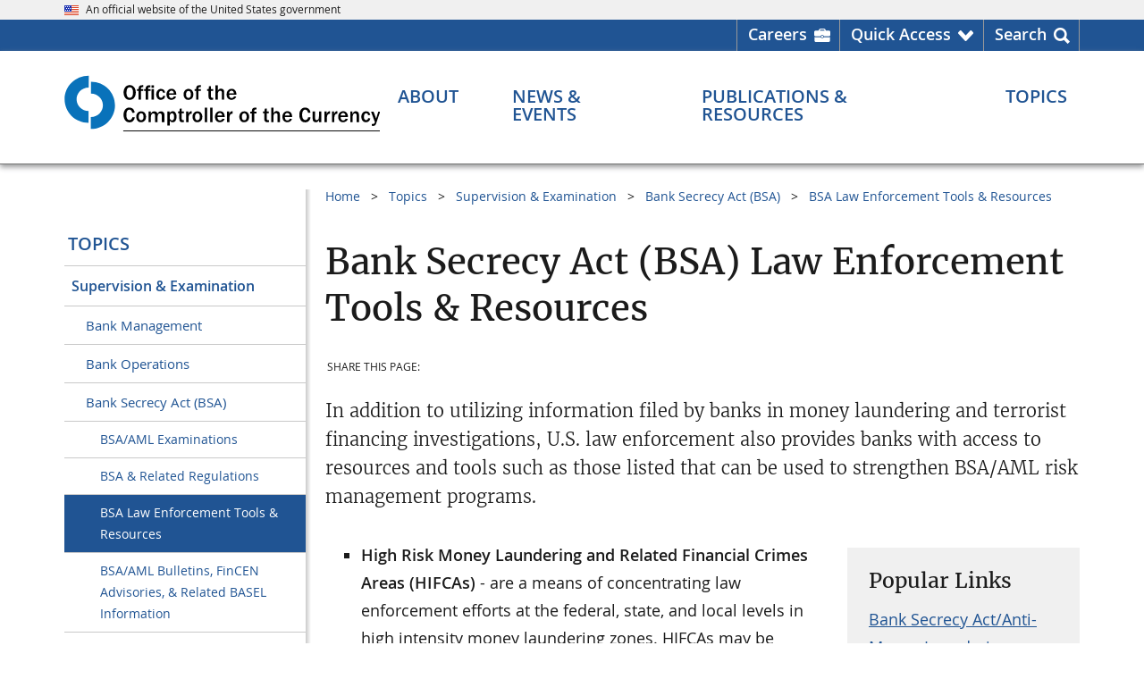

--- FILE ---
content_type: text/html
request_url: https://www.occ.treas.gov/topics/supervision-and-examination/bsa/bsa-law-enforcement-tools-resources/index-bsa-law-enforcement-tools-and-resources.html
body_size: 16108
content:
	
<!DOCTYPE html>
<html lang="en" prefix="og: http://ogp.me/ns#">
<head>
<meta content="Percussion CM System" name="generator"/>
<meta name="perc_linkback" id="perc_linkback" content="FmxmYGZieAdieAFnYGZjeAZgZGN4E2xjY2Nk"/>																		<meta http-equiv="Content-Type" content="text/html; charset=UTF-8">

	<meta name="viewport" content="width=device-width, initial-scale=1.0">

<meta name="format-detection" content="telephone=no"/>
<meta name="rx-contenttype" content="occGenericPage"/>
<meta name="rx-contentid" content="93537"/>
<meta name="group-contentid" content="93537"/>
<meta name="rx-contentitemname" content="index-bsa-law-enforcement-tools-and-resources"/>
			<meta name="occ-site" content="OCCGov" />
			<meta name="dc.agency" content="Office of the Comptroller of the Currency"/>
			
						            	            	            																								
																											
																											
																															
																													        			 <meta name="content.owner" content="Compliance Risk" />
            						<meta name="dc.language" content="en-US" />
							<meta name="date.posted" content="2019-04-30 08:00:00"/>
				<meta name="dc.date" content="2019-03-25 15:44:47"/>
									<meta name="date.archived" content="" />
						                                                			<meta name="dc.subject" content="Bank Secrecy Act & Anti-Money Laundering (BSA/AML)" />
																																								<meta name="dc.description" content="Law Enforcement Tools and Resources to combat money laundering and terrorist financing." />
																																							<meta name="description" content="Law Enforcement Tools and Resources to combat money laundering and terrorist financing." />
				<!-- Seach engines expect a meta tag named 'description', not the Dublin Core 'dc.description', so OCC needs both -->
			<meta name="wtta.number" content="55109" />
<meta name="wtta.submitter" content="Margaret.Stewart" />
	<meta property="og:site_name" content="OCC.gov"/>
	<meta property="og:locale" content="en_US"/>
	<meta property="og:type" content="website"/>
																																				<meta name="og:title" content="Bank Secrecy Act (BSA) Law Enforcement Tools &amp; Resources" />
																																					<meta name="og:description" content="Law Enforcement Tools and Resources to combat money laundering and terrorist financing." />
		<meta property="og:url" content="https://www.occ.gov/topics/supervision-and-examination/bsa/bsa-law-enforcement-tools-resources/index-bsa-law-enforcement-tools-and-resources.html"/>
	<meta property="og:image" content="https://www.occ.gov/images/c-clamp-images/occ-gov.png"/>
	<meta property="og:image:alt" content="Comptroller of the Currency" />
	<meta name="twitter:card" content="summary_large_image"/>
	<meta name="twitter:site" content="@USOCC"/>
																																				<meta name="twitter:title" content="Bank Secrecy Act (BSA) Law Enforcement Tools &amp; Resources" />
																																					<meta name="twitter:description" content="Law Enforcement Tools and Resources to combat money laundering and terrorist financing." />
		<meta property="twitter:url" content="https://www.occ.gov/topics/supervision-and-examination/bsa/bsa-law-enforcement-tools-resources/index-bsa-law-enforcement-tools-and-resources.html"/> 
	<meta property="twitter:image" content="https://www.occ.gov/images/c-clamp-images/occ-gov.png"/>
	<meta property="twitter:image:alt" content="Comptroller of the Currency"/>
	
																																							<meta name="contenttitle" content="Bank Secrecy Act (BSA) Law Enforcement Tools &amp; Resources" />
	
		<title>Bank Secrecy Act (BSA) Law Enforcement Tools & Resources | OCC</title>
	<link rel="preload" href="/fonts/merriweather/Latin-Merriweather-Regular.woff2" as="font" type="font/woff2" crossorigin>
	<link rel="preload" href="/fonts/open-sans/OpenSans-Regular.woff2" as="font" type="font/woff2" crossorigin>
	<link rel="preload" href="/fonts/open-sans/OpenSans-SemiBold.woff2" as="font" type="font/woff2" crossorigin>
	<link rel="preload" href="/fonts/open-sans/OpenSans-Bold.woff2" as="font" type="font/woff2" crossorigin>
	<link rel="preload" href="/fonts/fontawesome/fa-solid-900.woff2" as="font" type="font/woff2" crossorigin>
<script src="/scripts/uswds-init.min.js"></script>

<link href="/css/import.css" rel="stylesheet">

<script src="/scripts/jquery.min.js"></script>
<script src="/scripts/occgov.js"></script>

	

<link href="/images/occ-seal.gif" rel="icon">
<!-- We participate in the US government's analytics program. See the data at analytics.usa.gov. -->
<script async src="//dap.digitalgov.gov/Universal-Federated-Analytics-Min.js?agency=OCC" id="_fed_an_ua_tag"></script>
<script async src="/scripts/google-analytics.js"></script>
			 
								<script async src="//script.crazyegg.com/pages/scripts/0012/5812.js"></script>
								<script>CE_NO_COOKIES = true;</script>
										</head>

<body id="nav-topicson">
<!--googleoff: all-->
    

 
<a href="#main_content" class="usa-skipnav">Skip to main content</a>
<span id="backToTop" title="Return to top of page" style="display:none;">
  <a href="#top" tabindex="0" role="link" aria-label="Return to top of page">
	<span></span>
  </a>
</span>


	
		
<section id="official-site-banner" class="usa-banner" aria-label="Official government website">
<div class="usa-banner__header">
<div class="usa-banner__inner">
<div class="grid-col-auto"><img src="/images/c-clamp-images/us_flag_small.png" width="16" height="11" class="usa-banner__header-flag" alt="OCC Flag" title="OCC flag" /></div>

<div class="grid-col-auto">
<p class="usa-banner__header-text">An official website of the United States government</p>
</div>
</div>
</div>
</section>

  
	
		
<section id="header-utility">
<div class="header-utility-wrpr grid-container">
<ul class="header-utility-list" role="presentation">
<li class="careers header-utility-list__item"><a href="https://careers.occ.gov/index.html" target="_blank" rel="noopener noreferrer" aria-label="Careers Homepage">Careers</a></li>

<li id="QuickAccessNav" class="arrow header-utility-list__item" aria-haspopup="true" aria-expanded="false"><a href="javascript:void(0);" class="button-element" role="button" aria-label="Quick Access menu">Quick Access</a>
<div id="utility-dropdown" class="utility-dropdown">
<div class="grid-row grid-gap">
<ul class="grid-col utility-dropdown-list" role="menu">
<li class="header" role="presentation">Most Requested</li>

<li role="menuitem"><a href="/topics/supervision-and-examination/bsa/index-bsa.html" role="menuitem" title="Bank Secrecy Act (BSA)">Bank Secrecy Act (BSA)</a></li>

<li role="menuitem"><a href="/about/connect-with-us/contact-the-occ/index-contact-the-occ.html" role="menuitem" title="Contact the OCC">Contact Us</a></li>

<li role="menuitem"><a href="/topics/consumers-and-communities/cra/index-cra.html" role="menuitem" title="Community Reinvestment Act (CRA)">Community Reinvestment Act (CRA)</a></li>

<li role="menuitem"><a href="/publications-and-resources/publications/comptrollers-handbook/index-comptrollers-handbook.html" role="menuitem" title="Comptroller's Handbook ">Comptroller's Handbook</a></li>

<li role="menuitem"><a href="https://apps.occ.gov/CAAS_CATS/">Corporate Application Search</a></li>

<li role="menuitem"><a href="https://apps.occ.gov/EASearch" role="menuitem" title="Enforcement Actions Search Tool">Enforcement Action Search</a></li>

<li role="menuitem"><a href="/topics/charters-and-licensing/financial-institution-lists/index-financial-institution-lists.html" role="menuitem" title="Financial Institution Lists">Financial Institution Lists</a></li>

<li role="menuitem"><a href="/news-events/newsroom/index.html" role="menuitem" title="Newsroom">Newsroom</a></li>

<li role="menuitem"><a href="/news-issuances/bulletins/2023/bulletin-2023-17.html" role="menuitem" title="Third-Party Relationships">Third-Party Relationships: Interagency Guidance on Risk Management</a></li>
</ul>

<ul class="grid-col utility-dropdown-list" role="presentation">
<li class="header">More OCC Websites</li>

<li>
<ul class="more_occ_wrapper" role="menu">
<li class="quickaccess_dropdown" role="menuitem"><a href="https://www.banknet.gov" target="_blank" rel="noopener noreferrer" role="menuitem"><img src="/images/c-clamp-images/quickaccess_banknet.png" width="40" height="38" alt="Banknet quick access" title="Banknet quick access" /><span>BankNet.gov<br />
Find resources for bankers. </span></a></li>

<li class="quickaccess_dropdown" role="menuitem"><a href="https://www.helpwithmybank.gov/index.html" target="_blank" rel="noopener noreferrer" role="menuitem" title="Home"><img src="/images/c-clamp-images/quickaccess_helpwith.png" width="40" height="38" alt="" title="HWMB Quick access" /><span>HelpWithMyBank.gov<br />
Get answers to banking questions.</span></a></li>

<li class="quickaccess_dropdown" role="menuitem"><a href="https://careers.occ.gov/index.html" target="_blank" rel="noopener noreferrer" role="menuitem" title="OCC Careers Home page"><img src="/images/c-clamp-images/quickaccess_search.png" width="40" height="38" alt="Quick Access Search" title="Search quick access" /><span> Careers.occ.gov<br />
Join one of the best places to work. </span></a></li>
</ul>
</li>
</ul>
</div>
</div>
</li>

<li id="SearchNav" class="last search header-utility-list__item" aria-haspopup="true" aria-expanded="false"><a href="javascript:void(0);" class="button-element" role="button" aria-label="Search menu">Search</a>
<div id="utility-dropdown-search" class="utility-dropdown">
<div class="head-ut-wrpr grid-row grid-gap">
<ul class="head-ut-search grid-col-12" role="presentation">
<li><!-- BEGIN AUTOCOMPLETE -->
<div class="search-bar top-search-bar">
<div class="gcse-searchbox-only" data-mobilelayout="disabled" data-resultsurl="/search.html"></div>
</div>

<!-- END AUTOCOMPLETE --></li>
</ul>

<!--
<ul class="head-ut-search-popular head-ut-search__list grid-col-3" role="menu">
<li class="header" role="presentation">Top Searches</li>

<li role="menuitem"><a href="https://hqdcweprhxpv11.occ.treas.gov:8443/Rhythmyx/assembler/render?sys_revision=42&#38;sys_context=0&#38;sys_authtype=0&#38;sys_siteid=536&#38;sys_variantid=2536&#38;sys_contentid=103857" sys_dependentvariantid="2536" sys_dependentid="103857" inlinetype="rxhyperlink" rxinlineslot="103" sys_siteid="536" sys_folderid="103139" sys_relationshipid="8825985" sys_variantid="2536" sys_contentid="103857" target="_blank" rel="noopener noreferrer"     >File a Bank Complaint</a></li>

<li role="menuitem"><a href="https://hqdcweprhxpv11.occ.treas.gov:8443/Rhythmyx/assembler/render?sys_revision=59&#38;sys_context=0&#38;sys_authtype=0&#38;sys_variantid=2536&#38;sys_contentid=94409" sys_dependentvariantid="2536" sys_dependentid="94409" inlinetype="rxhyperlink" rxinlineslot="103" sys_relationshipid="8825986" sys_variantid="2536" sys_contentid="94409">Bank Lists</a></li>

<li role="menuitem"><a href="https://hqdcweprhxpv11.occ.treas.gov:8443/Rhythmyx/assembler/render?sys_revision=15&#38;sys_context=0&#38;sys_authtype=0&#38;sys_variantid=2536&#38;sys_contentid=94330" sys_dependentvariantid="2536" sys_dependentid="94330" inlinetype="rxhyperlink" rxinlineslot="103" sys_relationshipid="8825976" sys_variantid="2536" sys_contentid="94330">Enforcement Actions</a></li>

<li role="menuitem"><a href="https://hqdcweprhxpv11.occ.treas.gov:8443/Rhythmyx/assembler/render?sys_revision=28&#38;sys_context=0&#38;sys_authtype=0&#38;sys_siteid=465&#38;sys_variantid=2545&#38;sys_contentid=62784" sys_dependentvariantid="2545" sys_dependentid="62784" inlinetype="rxhyperlink" rxinlineslot="103" sys_siteid="465" sys_relationshipid="8825977" sys_variantid="2545" sys_contentid="62784" target="_blank" rel="noopener noreferrer"     >Jobs</a></li>

<li role="menuitem"><a href="https://hqdcweprhxpv11.occ.treas.gov:8443/Rhythmyx/assembler/render?sys_revision=18&#38;sys_context=0&#38;sys_authtype=0&#38;sys_variantid=2536&#38;sys_contentid=89298" sys_dependentvariantid="2536" sys_dependentid="89298" inlinetype="rxhyperlink" rxinlineslot="103" sys_relationshipid="8825978" sys_variantid="2536" sys_contentid="89298">Comptroller's Handbook</a></li>
</ul>-->
<ul class="head-ut-search-tools head-ut-search__list grid-col-12" role="presentation">
<li class="header">More Search Tools</li>

<li class="grid-row grid-gap-3">
<ul class="grid-col-6 head-ut-search-tools__column" role="menu">
<li role="menuitem"><a href="/publications-and-resources/tools/occ-financial-institution-search/index-occ-financial-institution-search.html" class="usa-button usa-button--accent-warm head-ut-search-tools__button" role="button" title="Financial Institution Search">Financial Institution Search</a></li>

<li role="menuitem"><a href="/publications-and-resources/tools/index-cra-search.html" class="usa-button usa-button--accent-warm head-ut-search-tools__button" role="button" title="CRA Performance Evaluations">CRA Performance Evaluations Search</a></li>
</ul>

<ul class="grid-col-6 head-ut-search-tools__column" role="menu">
<li role="menuitem"><a href="https://apps.occ.gov/EASearch" class="usa-button usa-button--accent-warm head-ut-search-tools__button" role="button" title="Enforcement Actions Search Tool">Enforcement Actions Search</a></li>

<li role="menuitem"><a href="//apps.occ.gov/CAAS_CATS" class="usa-button usa-button--accent-warm head-ut-search-tools__button" role="button">Corporate Applications Search (CAS)</a></li>
</ul>
</li>
</ul>
</div>
</div>
</li>
</ul>
</div>
</section>

  
<header id="masthead" class="usa-header usa-header--basic">
  <!-- begin Header Wrapper -->
  <div class="usa-nav-container">
	
	
		
<div class="usa-navbar"><!-- begin header logo -->
<div id="basic-logo" class="usa-logo"><em class="usa-logo__text"><a href="/index.html" title="Home"> <img src="/images/c-clamp-images/occ-logo-des.svg" width="300" height="56" class="occgov-logo-desktop" alt="OCC logo - search" title="OCC logo" />​<img src="/images/c-clamp-images/occ-logo-mob.svg" width="300" height="54" class="occgov-logo-mobile" alt="OCC logo - mobile" title="occ-logo-mob-white" /></a></em></div>

<!-- end header logo --><!-- begin header mobile icons -->
<div id="primeNavBtnSearch" class="occgov-search-btn mobile-search" tabindex="0" role="button"><span id="primeNavBtnSearchIco" class="fas icon-search"> <!--Rx--> </span><span id="primeNavBtnSearchTxt" class="menu-btn-text usa-sr-only notranslate">Search</span></div>

<button id="primeNavBtn" class="usa-menu-btn"><span id="primeNavBtnIco" class="fas fa-bars"><!--Rx--></span><span id="primeNavBtnTxt" class="menu-btn-text usa-sr-only">Menu</span> </button> <!-- end header mobile icons --><!-- begin header mobile search box -->
<div class="mobile-search-container">
<div id="mobileSearch" style=" display: none;"><!-- BEGIN AUTOCOMPLETE -->
<div class="search-bar mobile-search-bar">
<div class="gcse-searchbox-only" data-mobilelayout="disabled" data-resultsurl="/search.html"></div>
</div>

<!-- END AUTOCOMPLETE --></div>
</div>

<!-- end header mobile search box --></div>

      <nav id="primeNav" class="usa-nav" aria-label="Primary navigation">
	<button class="usa-nav__close">
		<img src="/images/c-clamp-images/close.svg" alt="close" role="img">
	</button>

    <ul class="usa-nav__primary usa-accordion">
        <li class="usa-nav__primary-item occgov-nav_item--header">
			<div class="header-text">Menu</div>
		</li>

        																					<li class="usa-nav__primary-item">
				<button class="usa-accordion__button usa-nav__link occgov-nav-accordion__button occgov-animate"
					aria-haspopup="true" aria-expanded="false" aria-controls="basic-mega-nav-section-one"
					aria-label="About menu">
					<span class="occgov-accordion__button-text">About</span>
					<span class="fas fa-chevron-down" aria-hidden="true"></span>
				</button>

				<div id="basic-mega-nav-section-one" class="usa-nav__submenu usa-megamenu" hidden>
					<header class="grid-row grid-gap-4">
						<div class="blue-more-btn">
							<a href="/about/index-about.html" >About Overview</a>
						</div>
					</header>
					<div class="grid-row grid-gap-4 occgov-nav__submenu-main">
							
															  <div class="usa-col">
                <ul class="usa-nav__submenu-list">
                		
			<li class="usa-nav__submenu-item col-header-line">
                <a href="/about/who-we-are/index-who-we-are.html" role="menuitem" >
                  <span class="col-header">Who We Are</span>
                  <span class="fas fa-chevron-circle-right"></span>
                </a>
			</li>
															            	    <li class="usa-nav__submenu-item">
					<a href="/about/who-we-are/comptroller/index-comptroller-of-the-currency.html" role="menuitem" >Comptroller</a>
				</li>
																				            	    <li class="usa-nav__submenu-item">
					<a href="/about/who-we-are/leadership/index-leadership.html" role="menuitem" >Leadership</a>
				</li>
																				            	    <li class="usa-nav__submenu-item">
					<a href="/about/who-we-are/organizations/index-organization.html" role="menuitem" >Organization</a>
				</li>
																				            	    <li class="usa-nav__submenu-item">
					<a href="/about/who-we-are/locations/index-locations.html" role="menuitem" >Office Locations</a>
				</li>
																				            	    <li class="usa-nav__submenu-item">
					<a href="/about/who-we-are/history/index-history.html" role="menuitem" >History</a>
				</li>
																				            	    <li class="usa-nav__submenu-item">
					<a href="https://careers.occ.gov/index.html" role="menuitem" >Careers at OCC</a>
				</li>
									
	
    
		 	 	
																	  				</ul>
			</div>
			<div class="usa-col">
                <ul class="usa-nav__submenu-list">
			
			<li class="usa-nav__submenu-item col-header-line">
                <a href="/about/what-we-do/index-what-we-do.html" role="menuitem" >
                  <span class="col-header">What We Do</span>
                  <span class="fas fa-chevron-circle-right"></span>
                </a>
			</li>
															            	    <li class="usa-nav__submenu-item">
					<a href="/publications-and-resources/publications/annual-report/index-annual-report.html#93210" role="menuitem" >Annual Report</a>
				</li>
																				            	    <li class="usa-nav__submenu-item">
					<a href="/about/what-we-do/key-data-and-statistics/index-occ-and-federal-banking-system-at-a-glance.html" role="menuitem" >Key Data & Statistics</a>
				</li>
									
	
    
		 	 	
																					</ul>
			</div>
			<div class="usa-col">
                <ul class="usa-nav__submenu-list">
			
			<li class="usa-nav__submenu-item col-header-line">
                <a href="/about/connect-with-us/index-connect-with-us.html" role="menuitem" >
                  <span class="col-header">Connect With Us</span>
                  <span class="fas fa-chevron-circle-right"></span>
                </a>
			</li>
																					            	    <li class="usa-nav__submenu-item">
					<a href="/about/connect-with-us/contact-the-occ/index-contact-the-occ.html" role="menuitem" >Contact the OCC</a>
				</li>
																				            	    <li class="usa-nav__submenu-item">
					<a href="/about/who-we-are/locations/index-locations.html" role="menuitem" >Locations</a>
				</li>
																				            	    <li class="usa-nav__submenu-item">
					<a href="/news-events/media-resources/index-media-resources.html" role="menuitem" >Media Resources</a>
				</li>
																				            	    <li class="usa-nav__submenu-item">
					<a href="/about/connect-with-us/doing-business-with-the-occ/index-doing-business-with-the-occ.html" role="menuitem" >Doing Business with the OCC</a>
				</li>
																				            	    <li class="usa-nav__submenu-item">
					<a href="/about/connect-with-us/foia/index-foia.html" role="menuitem" >Freedom of Information Act (FOIA)</a>
				</li>
																				            	    <li class="usa-nav__submenu-item">
					<a href="/about/connect-with-us/occ-outreach/index-occ-outreach.html" role="menuitem" >OCC Outreach</a>
				</li>
																				            	    <li class="usa-nav__submenu-item">
					<a href="/about/connect-with-us/public-comments/index-public-comments.html" role="menuitem" >Public Comments</a>
				</li>
																				            	    <li class="usa-nav__submenu-item">
					<a href="/about/connect-with-us/congressional-relations/index-congressional-relations.html" role="menuitem" >Congressional Relations</a>
				</li>
																				            	    <li class="usa-nav__submenu-item">
					<a href="/topics/consumers-and-communities/consumer-protection/index-consumer-protection.html" role="menuitem" >Consumer Information</a>
				</li>
																				            	    <li class="usa-nav__submenu-item">
					<a href="https://www.banknet.gov/" role="menuitem" >BankNet</a>
				</li>
																				            	    <li class="usa-nav__submenu-item">
					<a href="/publications-and-resources/information-for/occ-alumni/index-information-for-occ-alumni.html" role="menuitem" >OCC Alumni</a>
				</li>
																				            	    <li class="usa-nav__submenu-item">
					<a href="/about/connect-with-us/whistleblower-protection/index-whistleblower-reporting.html" role="menuitem" >Whistleblower Reporting</a>
				</li>
																				            	    <li class="usa-nav__submenu-item">
					<a href="/topics/charters-and-licensing/licensing-office-contacts.html" role="menuitem" >Licensing Office Contacts</a>
				</li>
									
	
    
		 	 	
																																	<div class="usa-col"></div>
	 	 					</div>
				</div> 
			</li>

			 			 																						<li class="usa-nav__primary-item">
				<button class="usa-accordion__button usa-nav__link occgov-nav-accordion__button occgov-animate"
					aria-haspopup="true" aria-expanded="false" aria-controls="basic-mega-nav-section-two"
					aria-label="News & Events menu">
					<span class="occgov-accordion__button-text">News & Events</span>
					<span class="fas fa-chevron-down" aria-hidden="true"></span>
				</button>

				<div id="basic-mega-nav-section-two" class="usa-nav__submenu usa-megamenu" hidden>
					<header class="grid-row grid-gap-4">
						<div class="blue-more-btn">
							<a href="/news-events/index-news-events.html" >News & Events Overview</a>
						</div>
					</header>
					<div class="grid-row grid-gap-4 occgov-nav__submenu-main">
							
															  <div class="usa-col">
                <ul class="usa-nav__submenu-list">
                		
			<li class="usa-nav__submenu-item col-header-line">
                <a href="/news-events/newsroom/index.html" role="menuitem" >
                  <span class="col-header">Newsroom</span>
                  <span class="fas fa-chevron-circle-right"></span>
                </a>
			</li>
																					            	    <li class="usa-nav__submenu-item">
					<a href="/news-events/newsroom/?nr=NewsRelease" role="menuitem"  target=_top>News Releases</a>
				</li>
																										            	    <li class="usa-nav__submenu-item">
					<a href="https://www.occ.gov/news-events/newsroom/?nr=Bulletin" role="menuitem"  target=_top>Bulletins</a>
				</li>
																										            	    <li class="usa-nav__submenu-item">
					<a href="/news-events/newsroom/?nr=Speech" role="menuitem"  target=_top>Speeches</a>
				</li>
																										            	    <li class="usa-nav__submenu-item">
					<a href="/news-events/newsroom/?nr=CongressionalTestimony" role="menuitem"  target=_top>Congressional Testimonies</a>
				</li>
																										            	    <li class="usa-nav__submenu-item">
					<a href="https://www.occ.gov/news-events/newsroom/?nr=AdvisoryLetter" role="menuitem"  target=_top>Advisory Letters</a>
				</li>
																				            	    <li class="usa-nav__submenu-item">
					<a href="/news-events/newsroom/news-issuances-by-year/index-news-and-issuances-by-year.html" role="menuitem" >News & Issuances By Year</a>
				</li>
									
	
    
		 	 	
																	  				</ul>
			</div>
			<div class="usa-col">
                <ul class="usa-nav__submenu-list">
			
			<li class="usa-nav__submenu-item col-header-line">
                <a href="/news-events/events/index-events.html" role="menuitem" >
                  <span class="col-header">Events</span>
                  <span class="fas fa-chevron-circle-right"></span>
                </a>
			</li>
				
	
    
		 	 	
																					</ul>
			</div>
			<div class="usa-col">
                <ul class="usa-nav__submenu-list">
			
			<li class="usa-nav__submenu-item col-header-line">
                <a href="/news-events/digital-media-library/index-digital-media-library.html" role="menuitem" >
                  <span class="col-header">Digital Media Library</span>
                  <span class="fas fa-chevron-circle-right"></span>
                </a>
			</li>
				
	
    
		 	 	
																					</ul>
			</div>
			<div class="usa-col">
                <ul class="usa-nav__submenu-list">
			
			<li class="usa-nav__submenu-item col-header-line">
                <a href="/news-events/media-resources/index-media-resources.html" role="menuitem" >
                  <span class="col-header">Media Resources</span>
                  <span class="fas fa-chevron-circle-right"></span>
                </a>
			</li>
				
	
    
		 	 	
																	
		
			<li class="usa-nav__submenu-item col-header-line">
                <a href="/news-events/news-and-events-archive/index-news-and-issuance-archive.html" role="menuitem" >
                  <span class="col-header">News & Issuance Archive</span>
                  <span class="fas fa-chevron-circle-right"></span>
                </a>
			</li>
															            	    <li class="usa-nav__submenu-item">
					<a href="/news-events/news-and-events-archive/rescinded-issuances/index-rescinded-issuances.html" role="menuitem" >Rescinded Issuances</a>
				</li>
									
	 			</ul>
          </div>
	
    
		 	 	 					</div>
				</div> 
			</li>

			 			 																						<li class="usa-nav__primary-item">
				<button class="usa-accordion__button usa-nav__link occgov-nav-accordion__button occgov-animate"
					aria-haspopup="true" aria-expanded="false" aria-controls="basic-mega-nav-section-three"
					aria-label="Publications & Resources menu">
					<span class="occgov-accordion__button-text">Publications & Resources</span>
					<span class="fas fa-chevron-down" aria-hidden="true"></span>
				</button>

				<div id="basic-mega-nav-section-three" class="usa-nav__submenu usa-megamenu" hidden>
					<header class="grid-row grid-gap-4">
						<div class="blue-more-btn">
							<a href="/publications-and-resources/index-publications-and-resources.html" >Publications & Resources Overview</a>
						</div>
					</header>
					<div class="grid-row grid-gap-4 occgov-nav__submenu-main">
							
															  <div class="usa-col">
                <ul class="usa-nav__submenu-list">
                		
			<li class="usa-nav__submenu-item col-header-line">
                <a href="/publications-and-resources/publications/index-publications.html" role="menuitem" >
                  <span class="col-header">Publications</span>
                  <span class="fas fa-chevron-circle-right"></span>
                </a>
			</li>
																					            	    <li class="usa-nav__submenu-item">
					<a href="/publications-and-resources/publications/comptrollers-handbook/index-comptrollers-handbook.html" role="menuitem" >Comptroller's Handbook</a>
				</li>
																										            	    <li class="usa-nav__submenu-item">
					<a href="/publications-and-resources/publications/comptrollers-licensing-manual/index-comptrollers-licensing-manual.html" role="menuitem" >Comptroller's Licensing Manual</a>
				</li>
																										            	    <li class="usa-nav__submenu-item">
					<a href="/publications-and-resources/publications/mortgage-metrics-reports/index-mortgage-metrics-reports.html" role="menuitem" >Mortgage Metrics Report</a>
				</li>
																										            	    <li class="usa-nav__submenu-item">
					<a href="/publications-and-resources/publications/semiannual-risk-perspective/index-semiannual-risk-perspective.html" role="menuitem" >Semiannual Risk Perspective</a>
				</li>
																										            	    <li class="usa-nav__submenu-item">
					<a href="/publications-and-resources/publications/index-publications.html" role="menuitem" >All Publications</a>
				</li>
									
	
    
		 	 	
																	  				</ul>
			</div>
			<div class="usa-col">
                <ul class="usa-nav__submenu-list">
			
			<li class="usa-nav__submenu-item col-header-line">
                <a href="/publications-and-resources/tools/index-tools.html" role="menuitem" >
                  <span class="col-header">Tools</span>
                  <span class="fas fa-chevron-circle-right"></span>
                </a>
			</li>
																					            	    <li class="usa-nav__submenu-item">
					<a href="https://www.banknet.gov/home/" role="menuitem" >BankNet</a>
				</li>
																										            	    <li class="usa-nav__submenu-item">
					<a href="https://apps.occ.gov/CAAS_CATS/" role="menuitem"  target='_blank' rel='noopener noreferrer'>Corporate Applications Search (CAS)</a>
				</li>
																										            	    <li class="usa-nav__submenu-item">
					<a href="/publications-and-resources/tools/occ-financial-institution-search/index-occ-financial-institution-search.html" role="menuitem" >Financial Institution Search</a>
				</li>
																										            	    <li class="usa-nav__submenu-item">
					<a href="/publications-and-resources/tools/index-tools.html" role="menuitem" >All Tools</a>
				</li>
									
	
    
		 	 	
																					</ul>
			</div>
			<div class="usa-col">
                <ul class="usa-nav__submenu-list">
			
			<li class="usa-nav__submenu-item col-header-line">
                <a href="/publications-and-resources/forms/index-forms.html" role="menuitem" >
                  <span class="col-header">Forms</span>
                  <span class="fas fa-chevron-circle-right"></span>
                </a>
			</li>
																					            	    <li class="usa-nav__submenu-item">
					<a href="/publications-and-resources/forms/dodd-frank-act-stress-test/index-dodd-frank-act-stress-test.html" role="menuitem" >Dodd-Frank Act Stress Test</a>
				</li>
																										            	    <li class="usa-nav__submenu-item">
					<a href="/publications-and-resources/publications/comptrollers-licensing-manual/files/licensing-filing-forms.html" role="menuitem" >Licensing Filing Forms</a>
				</li>
																										            	    <li class="usa-nav__submenu-item">
					<a href="/publications-and-resources/forms/sar-program/index-sar-program.html" role="menuitem" >Suspicious Activity Report (SAR) Program</a>
				</li>
																										            	    <li class="usa-nav__submenu-item">
					<a href="/publications-and-resources/forms/index-forms.html" role="menuitem" >All Forms</a>
				</li>
									
	
    
		 	 	
																					</ul>
			</div>
			<div class="usa-col">
                <ul class="usa-nav__submenu-list">
			
			<li class="usa-nav__submenu-item col-header-line">
                <a href="/publications-and-resources/information-for/index-information-for.html" role="menuitem" >
                  <span class="col-header">Information For...</span>
                  <span class="fas fa-chevron-circle-right"></span>
                </a>
			</li>
															            	    <li class="usa-nav__submenu-item">
					<a href="/publications-and-resources/information-for/bankers/index-information-for-bankers.html" role="menuitem" >Bankers and Bank Directors</a>
				</li>
																				            	    <li class="usa-nav__submenu-item">
					<a href="https://www.helpwithmybank.gov/index.html" role="menuitem" >Bank Customers</a>
				</li>
																				            	    <li class="usa-nav__submenu-item">
					<a href="/news-events/media-resources/index-media-resources.html" role="menuitem" >Media Representatives</a>
				</li>
																				            	    <li class="usa-nav__submenu-item">
					<a href="https://careers.occ.gov/index.html" role="menuitem" >Job Seekers</a>
				</li>
																				            	    <li class="usa-nav__submenu-item">
					<a href="/publications-and-resources/information-for/occ-alumni/index-information-for-occ-alumni.html" role="menuitem" >OCC Alumni</a>
				</li>
									
	 			</ul>
          </div>
	
    
		 	 	 					</div>
				</div> 
			</li>

			 			 																						<li class="usa-nav__primary-item">
				<button class="usa-accordion__button usa-nav__link occgov-nav-accordion__button occgov-animate"
					aria-haspopup="true" aria-expanded="false" aria-controls="basic-mega-nav-section-four"
					aria-label="Topics menu">
					<span class="occgov-accordion__button-text">Topics</span>
					<span class="fas fa-chevron-down" aria-hidden="true"></span>
				</button>

				<div id="basic-mega-nav-section-four" class="usa-nav__submenu usa-megamenu" hidden>
					<header class="grid-row grid-gap-4">
						<div class="blue-more-btn">
							<a href="/topics/index-topics.html" >Topics Overview</a>
						</div>
					</header>
					<div class="grid-row grid-gap-4 occgov-nav__submenu-main">
							
															  <div class="usa-col">
                <ul class="usa-nav__submenu-list">
                		
			<li class="usa-nav__submenu-item col-header-line">
                <a href="/topics/supervision-and-examination/index-supervision-and-examination.html" role="menuitem" >
                  <span class="col-header">Supervision & Examination</span>
                  <span class="fas fa-chevron-circle-right"></span>
                </a>
			</li>
															            	    <li class="usa-nav__submenu-item">
					<a href="/topics/supervision-and-examination/bank-management/index-bank-management.html" role="menuitem" >Bank Management</a>
				</li>
																				            	    <li class="usa-nav__submenu-item">
					<a href="/topics/supervision-and-examination/bank-operations/index-bank-operations.html" role="menuitem" >Bank Operations</a>
				</li>
																				            	    <li class="usa-nav__submenu-item">
					<a href="/topics/supervision-and-examination/bsa/index-bsa.html" role="menuitem" >Bank Secrecy Act (BSA)</a>
				</li>
																				            	    <li class="usa-nav__submenu-item">
					<a href="/topics/supervision-and-examination/capital/index-capital.html" role="menuitem" >Capital</a>
				</li>
																				            	    <li class="usa-nav__submenu-item">
					<a href="/topics/supervision-and-examination/capital-markets/index-capital-markets.html" role="menuitem" >Capital Markets</a>
				</li>
																				            	    <li class="usa-nav__submenu-item">
					<a href="/topics/consumers-and-communities/cra/index-cra.html" role="menuitem" >Community Reinvestment Act (CRA)</a>
				</li>
																				            	    <li class="usa-nav__submenu-item">
					<a href="/topics/supervision-and-examination/consumer-compliance/index-consumer-compliance.html" role="menuitem" >Consumer Compliance</a>
				</li>
																				            	    <li class="usa-nav__submenu-item">
					<a href="/topics/supervision-and-examination/credit/index-credit.html" role="menuitem" >Credit</a>
				</li>
																				            	    <li class="usa-nav__submenu-item">
					<a href="/topics/supervision-and-examination/dispute-resolution/index-dispute-resolution.html" role="menuitem" >Dispute Resolution</a>
				</li>
																				            	    <li class="usa-nav__submenu-item">
					<a href="/topics/supervision-and-examination/examinations/index-examinations.html" role="menuitem" >Examinations</a>
				</li>
																				            	    <li class="usa-nav__submenu-item">
					<a href="/topics/supervision-and-examination/financial-technology/index-financial-technology.html" role="menuitem" >Financial Technology</a>
				</li>
																				            	    <li class="usa-nav__submenu-item">
					<a href="/topics/supervision-and-examination/international-banking/index-international-banking.html" role="menuitem" >International Banking</a>
				</li>
									
	
    
		 	 	
																	  				</ul>
			</div>
			<div class="usa-col">
                <ul class="usa-nav__submenu-list">
			
			<li class="usa-nav__submenu-item col-header-line">
                <a href="/topics/economics/index-economics.html" role="menuitem" >
                  <span class="col-header">Economics</span>
                  <span class="fas fa-chevron-circle-right"></span>
                </a>
			</li>
															            	    <li class="usa-nav__submenu-item">
					<a href="/publications-and-resources/publications/economics/index-economics-publications.html#105749" role="menuitem" >On Point</a>
				</li>
																				            	    <li class="usa-nav__submenu-item">
					<a href="/publications-and-resources/publications/economics/index-economics-publications.html#108722" role="menuitem" >Economic Snapshot Reports</a>
				</li>
																				            	    <li class="usa-nav__submenu-item">
					<a href="/publications-and-resources/publications/economics/index-economics-publications.html#105457" role="menuitem" >OCC Working Papers</a>
				</li>
																				            	    <li class="usa-nav__submenu-item">
					<a href="/about/who-we-are/history/moments-in-history/index-moments-in-history.html" role="menuitem" >Moments in History</a>
				</li>
																				            	    <li class="usa-nav__submenu-item">
					<a href="/about/who-we-are/organizations/supervision-risk-and-analysis/meet-the-research-economists/index-meet-our-research-economists.html" role="menuitem" >Meet Our Research Economists</a>
				</li>
									
	
    
		 	 	
																	
		
			<li class="usa-nav__submenu-item col-header-line">
                <a href="/topics/laws-and-regulations/index-laws-and-regulations.html" role="menuitem" >
                  <span class="col-header">Laws & Regulations</span>
                  <span class="fas fa-chevron-circle-right"></span>
                </a>
			</li>
															            	    <li class="usa-nav__submenu-item">
					<a href="/topics/laws-and-regulations/occ-regulations/index-occ-regulations.html" role="menuitem" >OCC Regulations</a>
				</li>
																				            	    <li class="usa-nav__submenu-item">
					<a href="/topics/laws-and-regulations/enforcement-actions/index-enforcement-actions.html" role="menuitem" >Enforcement Actions</a>
				</li>
																				            	    <li class="usa-nav__submenu-item">
					<a href="/topics/laws-and-regulations/interpretations-and-precedents/index-interpretations-and-precedents.html" role="menuitem" >Interpretations & Precedents</a>
				</li>
																				            	    <li class="usa-nav__submenu-item">
					<a href="/topics/laws-and-regulations/litigation/index-litigation.html" role="menuitem" >Litigation</a>
				</li>
									
	
    
		 	 	
																					</ul>
			</div>
			<div class="usa-col">
                <ul class="usa-nav__submenu-list">
			
			<li class="usa-nav__submenu-item col-header-line">
                <a href="/topics/charters-and-licensing/index-charters-licensing.html" role="menuitem" >
                  <span class="col-header">Charters & Licensing</span>
                  <span class="fas fa-chevron-circle-right"></span>
                </a>
			</li>
															            	    <li class="usa-nav__submenu-item">
					<a href="/publications-and-resources/publications/comptrollers-licensing-manual/index-comptrollers-licensing-manual.html" role="menuitem" >Comptroller's Licensing Manual</a>
				</li>
																				            	    <li class="usa-nav__submenu-item">
					<a href="https://apps.occ.gov/CAAS_CATS/" role="menuitem" >Corporate Application Search (CAS)</a>
				</li>
																				            	    <li class="usa-nav__submenu-item">
					<a href="/topics/charters-and-licensing/digital-assets-licensing-applications/index-digital-assets-licensing-applications.html" role="menuitem" >Digital Assets Licensing Applications</a>
				</li>
																				            	    <li class="usa-nav__submenu-item">
					<a href="/topics/charters-and-licensing/financial-institution-lists/index-financial-institution-lists.html" role="menuitem" >Financial Institution Lists</a>
				</li>
																				            	    <li class="usa-nav__submenu-item">
					<a href="/topics/charters-and-licensing/interpretations-and-actions/index-interpretations-and-actions.html" role="menuitem" >Interpretations & Actions</a>
				</li>
																				            	    <li class="usa-nav__submenu-item">
					<a href="/publications-and-resources/publications/comptrollers-licensing-manual/files/licensing-filing-forms.html" role="menuitem" >Licensing Filing Forms</a>
				</li>
																				            	    <li class="usa-nav__submenu-item">
					<a href="/topics/charters-and-licensing/public-comment/index-public-comments-on-applications.html" role="menuitem" >Public Comments on Applications</a>
				</li>
																				            	    <li class="usa-nav__submenu-item">
					<a href="/topics/charters-and-licensing/weekly-bulletin/index-weekly-bulletin.html" role="menuitem" >Weekly Bulletin</a>
				</li>
									
	
    
		 	 	
																					</ul>
			</div>
			<div class="usa-col">
                <ul class="usa-nav__submenu-list">
			
			<li class="usa-nav__submenu-item col-header-line">
                <a href="/topics/consumers-and-communities/index-consumers-and-communities.html" role="menuitem" >
                  <span class="col-header">Consumers & Communities</span>
                  <span class="fas fa-chevron-circle-right"></span>
                </a>
			</li>
															            	    <li class="usa-nav__submenu-item">
					<a href="/topics/consumers-and-communities/community-affairs/index-community-affairs.html" role="menuitem" >Community Affairs</a>
				</li>
																				            	    <li class="usa-nav__submenu-item">
					<a href="/topics/consumers-and-communities/cra/index-cra.html" role="menuitem" >Community Reinvestment Act (CRA)</a>
				</li>
																				            	    <li class="usa-nav__submenu-item">
					<a href="/topics/consumers-and-communities/consumer-protection/index-consumer-protection.html" role="menuitem" >Consumer Protection</a>
				</li>
																										            	    <li class="usa-nav__submenu-item">
					<a href="/topics/consumers-and-communities/community-affairs/resource-directories/financial-literacy/index-financial-literacy-resource-directory.html" role="menuitem" >Financial Literacy</a>
				</li>
																				            	    <li class="usa-nav__submenu-item">
					<a href="/topics/consumers-and-communities/external-strategic/index-ersp.html" role="menuitem" >Strategic Partnerships</a>
				</li>
																				            	    <li class="usa-nav__submenu-item">
					<a href="/topics/consumers-and-communities/project-reach/project-reach.html" role="menuitem" >Project REACh</a>
				</li>
																				            	    <li class="usa-nav__submenu-item">
					<a href="/topics/consumers-and-communities/public-bank-information/index-public-bank-information.html" role="menuitem" >Public Bank Information</a>
				</li>
									
	 			</ul>
          </div>
	
    
		 	 	 					</div>
				</div> 
			</li>

			 			 																												 						 <li class="usa-nav__primary-item mobile-menu-item">
          <section class="usa-banner" aria-label="Official government website">
            <div class="usa-banner__header">
              <div class="usa-banner__inner">
                <div class="grid-col-auto">
                  <img class="usa-banner__header-flag" src="/images/c-clamp-images/us_flag_small.png" alt="U.S. flag">
                </div>
                <div class="grid-col-fill">
                  <p class="usa-banner__header-text">An official website of the <span class="display-inline-block">United States government</span></p>
                </div>
              </div>
            </div>
          </section>
        </li>
	
	</ul>	
</nav>
  </div>
  <!-- end Header Wrapper -->
</header>

<!--googleon: all-->
	
	<!-- begin Generic Left Nav wrapper -->
	<section id="site-content" class="usa-section">
        <div class="grid-container">
            <div class="grid-row grid-gap">
			<!--googleoff: all-->
	<aside class="usa-layout-docs__sidenav desktop:grid-col-3">
	   <nav aria-label="Secondary navigation">
		
																					
		
																	
		
																	
		
																							<h2><a href="/topics/index-topics.html">Topics</a></h2>
					        							        								        							        								        							        								        							        								        							        															<ul class="usa-sidenav">
																							
				
			 <li class="usa-sidenav__item">
				<a href="/topics/supervision-and-examination/index-supervision-and-examination.html">Supervision & Examination</a>
		
								        							        								        							        								        							        								        							        								        							        								        							        								        							        								        							        								        							        								        							        								        							        								        							        																<ul class="usa-sidenav__sublist">
																																									<li class="usa-sidenav__item"><a href="/topics/supervision-and-examination/bank-management/index-bank-management.html">Bank Management</a></li>
					
									
																																															<li class="usa-sidenav__item"><a href="/topics/supervision-and-examination/bank-operations/index-bank-operations.html">Bank Operations</a></li>
					
									
																																																<li class="usa-sidenav__item"><a href="/topics/supervision-and-examination/bsa/index-bsa.html">Bank Secrecy Act (BSA)</a>
														        							        								        							        								        							        								        							        								        							        								        							        								        							        								        							        								        							        																			 <ul class="usa-sidenav__sublist">
																																				       																<li class="usa-sidenav__item"><a href="/topics/supervision-and-examination/bsa/bsa-aml-examinations/index-bsa-aml-examinations.html">BSA/AML Examinations</a></li>	
							 																															       																<li class="usa-sidenav__item"><a href="/topics/supervision-and-examination/bsa/bsa-related-regulations/index-bsa-and-related-regulations.html">BSA & Related Regulations</a></li>	
							 																															       																<li class="usa-sidenav__item"><a class="usa-current" href="/topics/supervision-and-examination/bsa/bsa-law-enforcement-tools-resources/index-bsa-law-enforcement-tools-and-resources.html">BSA Law Enforcement Tools & Resources</a>
										</li>
							 																															       																<li class="usa-sidenav__item"><a href="/topics/supervision-and-examination/bsa/bsa-aml-bulletins-fincen-advisories-related-basel/index-bsa-aml-bulletins-fincen-advisories-related-basel.html">BSA/AML Bulletins, FinCEN Advisories, & Related BASEL Information</a></li>	
							 																															       																<li class="usa-sidenav__item"><a href="/topics/supervision-and-examination/bsa/bsa-aml-innovative-industry-approaches/index-bsa-aml-innovative-industry-approaches.html">BSA/AML Innovative Industry Approaches & Other Related Links</a></li>	
							 																															       																<li class="usa-sidenav__item"><a href="/topics/supervision-and-examination/bsa/counter-terrorist-financing/index-counter-terrorist-financing.html">Counter-Terrorist Financing</a></li>	
							 																															       																<li class="usa-sidenav__item"><a href="/topics/supervision-and-examination/bank-operations/financial-crime/money-laundering/index-money-laundering.html">Money Laundering</a></li>	
							 																															       																<li class="usa-sidenav__item"><a href="/topics/supervision-and-examination/bank-operations/financial-crime/suspicious-activity-reports/index-suspicious-activity-reports.html">Suspicious Activity Reports (SAR)</a></li>	
							 																															       																<li class="usa-sidenav__item"><a href="/topics/supervision-and-examination/bsa/links-to-other-orgs-bsa-info/index-links-to-other-organizations-bsa-info.html">Links to Other Organizations’ BSA Information</a></li>	
							 																		</ul>
														</li>
												
																																															<li class="usa-sidenav__item"><a href="/topics/supervision-and-examination/capital/index-capital.html">Capital</a></li>
					
									
																																															<li class="usa-sidenav__item"><a href="/topics/supervision-and-examination/capital-markets/index-capital-markets.html">Capital Markets</a></li>
					
									
																																															<li class="usa-sidenav__item"><a href="/topics/consumers-and-communities/cra/index-cra.html">Community Reinvestment Act (CRA)</a></li>
					
									
																																															<li class="usa-sidenav__item"><a href="/topics/supervision-and-examination/consumer-compliance/index-consumer-compliance.html">Consumer Compliance</a></li>
					
									
																																															<li class="usa-sidenav__item"><a href="/topics/supervision-and-examination/credit/index-credit.html">Credit</a></li>
					
									
																																															<li class="usa-sidenav__item"><a href="/topics/supervision-and-examination/dispute-resolution/index-dispute-resolution.html">Dispute Resolution</a></li>
					
									
																																															<li class="usa-sidenav__item"><a href="/topics/supervision-and-examination/examinations/index-examinations.html">Examinations</a></li>
					
									
																																															<li class="usa-sidenav__item"><a href="/topics/supervision-and-examination/financial-technology/index-financial-technology.html">Financial Technology</a></li>
					
									
																																															<li class="usa-sidenav__item"><a href="/topics/supervision-and-examination/international-banking/index-international-banking.html">International Banking</a></li>
					
									
													</ul>
										
					</li>
																												
			 <li class="usa-sidenav__item">
				<a href="/topics/economics/index-economics.html">Economics</a>
			</li>
																												
			 <li class="usa-sidenav__item">
				<a href="/topics/laws-and-regulations/index-laws-and-regulations.html">Laws & Regulations</a>
			</li>
																												
			 <li class="usa-sidenav__item">
				<a href="/topics/charters-and-licensing/index-charters-licensing.html">Charters & Licensing</a>
			</li>
																												
			 <li class="usa-sidenav__item">
				<a href="/topics/consumers-and-communities/index-consumers-and-communities.html">Consumers & Communities</a>
			</li>
												</ul>
								
	
		
																													
		
							   </nav>
	</aside>
		<!--googleon: all-->

	<section id="occgov_content_section" class="usa-layout-docs__main desktop:grid-col-9 usa-layout-docs">
				<!--googleoff: all-->
	<!-- Start breadcrumbs -->





  
  <section class="grid-row grid-gap occgov-breadcrumb">

        <div class="grid-col breadcrumb">
            <ul class="usa-list usa-list--unstyled grid-row grid-gap">          
				     		 
			
    		    	    <li><a href="/index.html">Home</a></li>
			                                                                		    		 
						
    		    	    <li><a href="/topics/index-topics.html">Topics</a></li>
			                		    		 
						
    		    	    <li><a href="/topics/supervision-and-examination/index-supervision-and-examination.html">Supervision & Examination</a></li>
			                                                		    		 
						
    		    	    <li><a href="/topics/supervision-and-examination/bsa/index-bsa.html">Bank Secrecy Act (BSA)</a></li>
			                                                		    		 
						
    		    	    <li><a href="/topics/supervision-and-examination/bsa/bsa-law-enforcement-tools-resources/index-bsa-law-enforcement-tools-and-resources.html">BSA Law Enforcement Tools & Resources</a></li>
			                                                                                                                                                                                                                                                                                                                                                                                   </ul>
     </div>

 </section>

 
   
<!-- End breadcrumbs -->		<!--googleon: all-->
		  <main id="main_content">
    	<h1>Bank Secrecy Act (BSA) Law Enforcement Tools & Resources</h1>
		    	<!--googleoff: all-->
<script async src='//platform-api.sharethis.com/js/sharethis.js#property=642f2edb1cdb86001a1ecf3e&product=inline-share-buttons'></script>
<section class="occgov-section__share grid-row grid-gap">
	<div class="grid-col">

				<div class="share-icons">
			<p>Share This Page:</p>
			<ul>
																												<li class="sharethis-inline-share-buttons"></li>
			</ul>
		</div>
	 </div>

</section>

<!--googleon: all-->

   
    		
						 							 	<section class="occgov-section__intro">
						<p>In addition to utilizing information filed by banks in money laundering and terrorist financing investigations, U.S. law enforcement also provides banks with access to resources and tools such as those listed that can be used to strengthen BSA/AML risk management programs.</p>					</section>
						
		 		 							    <section class="occgov-section__content grid-row grid-gap">
			         <section class="occgov-section__content-subsection desktop:grid-col-8">
																			    		
<ul>
<li><strong>High Risk Money Laundering and Related Financial Crimes Areas (HIFCAs)</strong> - are a means of concentrating law enforcement efforts at the federal, state, and local levels in high intensity money laundering zones. HIFCAs may be defined geographically or they can also be created to address money laundering in an industry sector, a financial institution, or group of financial institutions. See s list of designated HIFCAs.</li>

<li><strong><a href="https://obamawhitehouse.archives.gov/ondcp/high-intensity-drug-trafficking-areas-program" target="_blank" rel="noopener noreferrer"     >High-Intensity Drug Trafficking Areas (HIDTAs)</a></strong> - are designated by the Director of the Office of National Drug Control Policy, in consultation with the Attorney General, Secretary of Treasury, heads of drug-control agencies, and respective governors. HIDTA regions are comprised of specific designated counties, based on the drug threat facing that area. See a list of designated HIDTAs.</li>

<li><a href="https://www.state.gov/narcotics-control-reports" target="_blank" rel="noopener noreferrer"     ><strong>International Narcotics Control Strategy Report (INCSR)</strong></a> - is a two-volume country-by-country report describing the efforts to attack all aspects of the international drug trade, chemical control, money laundering and financial crimes.</li>

<li><strong><a href="https://www.fincen.gov/resources/statutes-regulations/usa-patriot-act" target="_blank" rel="noopener noreferrer"     >Institutions of Primary Money Laundering Concerns</a></strong> - authorizes the Secretary of the Treasury to designate a foreign jurisdiction, institution, class of transaction, or type of account as being of "primary money-laundering concern," and to impose one or more of five "special measures." See a listing of current or proposed designations.</li>

<li><strong>National Money Laundering and Terrorist Financing Risk Assessments</strong><a id="treasury-publishes">&#160;</a>- The <a href="https://home.treasury.gov/system/files/136/2018NMLRA_12-18.pdf" target="_blank" rel="noopener noreferrer"     ><em>National Money Laundering Risk Assessment </em>(NMLRA)</a> (PDF) identifies the money laundering risks that are of priority concern to the United States. The purpose of the NMLRA is to explain the money laundering methods used in the United States, the safeguards in place to address the threats and vulnerabilities that create money laundering opportunities, and the residual risk to the financial system and national security. The terminology and methodology of the NMLRA is based on the guidance of the Financial Action Task Force (FATF), the international standard-setting body for anti-money laundering and counter-terrorist financing safeguards. The underlying concepts for the risk assessment are threats (the predicate crimes associated with money laundering), vulnerabilities (the opportunities that facilitate money laundering), consequence (the impact of a vulnerability), and risk (the synthesis of threat, vulnerability and consequence).<br />
<br />
<em>The </em><a href="https://home.treasury.gov/system/files/136/2018ntfra_12182018.pdf" target="_blank" rel="noopener noreferrer"     ><em>National Terrorist Financing Risk Assessment</em> (NTFRA)</a> (PDF) identifies the terrorist financing (TF) risks that are of priority concern to the United States. The purpose of the National TF Risk Assessment is to identify and understand the TF threats and vulnerabilities in the United States, assess current efforts to combat these threats and vulnerabilities, and understand the remaining risk to the U.S. financial system and national security.<br />
<br />
The NTFRA complements the NMLRA in order to provide a similar depiction of the threat posed by TF. In particular, the assessment:

<ul>
<li>Examines methods used in TF-related federal prosecutions;</li>

<li>Draws from the work of the interagency Working Group on Combating Terrorist Financing, led by Treasury, which assesses threats, trends, and risks in the United States; and</li>

<li>Identifies priority residual TF risks.</li>
</ul>
</li>

<li><strong>Section 314(a) Information Requests</strong> - generally bi-weekly requests from FinCEN requiring financial institutions to search records for persons that may be involved in terrorism or money laundering. Requests are sent to points of contact (POCs) at financial institutions.

<ul>
<li>If your institution needs to change its POC, please file an amended Call Report with the updated information.</li>

<li>If your bank is having problems receiving the 314(a) list from FinCEN, please ensure that your POC information is correct on the Call Report and file an amended Call Report. Also, ensure that emails from FinCEN are not being blocked or restricted by your institution's software or firewalls. <a href="https://www.fincen.gov/section-314a" target="_blank" rel="noopener noreferrer"     >Get more information and learn how to change your point of contact for 314(a)</a>.</li>
</ul>
</li>

<li><a href="http://www.treasury.gov/resource-center/terrorist-illicit-finance/Documents/mlta.pdf" target="_blank" rel="noopener noreferrer"     ><strong>U.S. Money Laundering Threat Assessment (MLTA)</strong></a> - The MLTA is the first government-wide analysis of money laundering. This report investigates money laundering vulnerabilities across a spectrum of techniques used by criminals. It offers a detailed analysis of thirteen money laundering methods, ranging from well-established techniques for integrating "dirty money" into the financial system to modern innovations and emerging industries.</li>
</ul>
										</section>
																																		
		<section class="occgov-section__content-subsection desktop:grid-col-4">
			<div class="usa-summary-box occgov-summary-aside__nav">
                  <div class="grid-row grid-gap">
						                    <div class="occgov-summary-group tablet:grid-col-6 desktop:grid-col-12">
																																																																																
	
		
<h4>Popular Links</h4>

<p><a href="/news-issuances/bulletins/2018/bulletin-2018-12.html" title="Bank Secrecy Act/Anti-Money Laundering">Bank Secrecy Act/Anti-Money Laundering: Customer Due Diligence and Beneficial Ownership Requirements for Legal Entity Customers Overviews and Examination Procedures</a></p>

<p><a href="/news-issuances/bulletins/2014/bulletin-2014-60.html" title="Bank Secrecy Act/Anti-Money Laundering">Bank Secrecy Act/Anti-Money Laundering: Revised FFIEC BSA/AML Examination Manual</a></p>

<p><a href="/topics/supervision-and-examination/bsa/bsa-law-enforcement-tools-resources/index-bsa-law-enforcement-tools-and-resources.html#treasury-publishes" title="Bank Secrecy Act (BSA) Law Enforcement Tools &amp; Resources">Treasury publishes National Money Laundering and Terrorist Financing Risk Assessments</a></p>

<h4>Top Tasks</h4>

<p><a href="/topics/supervision-and-examination/bsa/links-to-other-orgs-bsa-info/index-links-to-other-organizations-bsa-info.html" title="Links to Other Organizations' Bank Secrecy Act (BSA) Information">Learn about other organizations and federal government agency efforts to combat money laundering and terrorist financing</a></p>

  																																																					</div>
											</div>
							</div>
		 </section>
																
						</section>
				
		
	
																								          
		  </main>

	</section>
		 </div>
        </div>
    </section>
<!-- end Generic Left Nav wrapper -->
<!--googleoff: all-->

   <footer id="site-footer" class="usa-footer">
	
	
		
<div class="usa-footer__primary-section">
<div class="grid-container">
<div class="grid-row grid-gap">
<div class="usa-footer__logo grid-row grid-col">
<div class="grid-col">
<h3>Our websites</h3>

<ul class="usa-list usa-list--unstyled occgov-list-our-sites grid-row grid-gap">
<li class="grid-col-12 tablet:grid-col-6 desktop:grid-col-3">
<div class="grid-row grid-gap-sm">
<div class="grid-col-auto"><a href="https://www.banknet.gov" target="_blank" rel="noopener noreferrer"     ><img src="/images/c-clamp-images/footer-banknet.png" width="40" height="38" class="icon-our-sites" alt="Banknet website  " title="Banknet footer" /></a></div>

<div class="grid-col-fill">
<p><a href="https://www.banknet.gov" target="_blank" rel="noopener noreferrer"     >BankNet.gov</a></p>

<p>Find resources for bankers.</p>
</div>
</div>
</li>

<li class="grid-col-12 tablet:grid-col-6 desktop:grid-col-3">
<div class="grid-row grid-gap-sm">
<div class="grid-col-auto"><a href="https://www.helpwithmybank.gov/index.html" target="_blank" rel="noopener noreferrer" title="Home"     ><img src="/images/c-clamp-images/footer-helpwithmybank.png" width="40" height="38" class="icon-our-sites" alt="Help With My Bank website" title="HWMB footer" /></a></div>

<div class="grid-col-fill">
<p><a href="https://www.helpwithmybank.gov/index.html" target="_blank" rel="noopener noreferrer" title="Home"     >HelpWithMyBank.gov</a></p>

<p>Get answers to banking questions.</p>
</div>
</div>
</li>

<li class="grid-col-12 tablet:grid-col-6 desktop:grid-col-3">
<div class="grid-row grid-gap-sm">
<div class="grid-col-auto"><a href="https://careers.occ.gov/index.html" target="_blank" rel="noopener noreferrer" title="OCC Careers Home page"     ><img src="/images/c-clamp-images/footer-search.png" width="40" height="38" class="icon-our-sites" alt="Search the Careers website" title="Footer Search" /></a></div>

<div class="grid-col-fill">
<p><a href="https://careers.occ.gov/index.html" target="_blank" rel="noopener noreferrer" title="OCC Careers Home page"     >Careers.occ.gov</a></p>

<p>Join one of the best places to work.</p>
</div>
</div>
</li>

<li class="grid-col-12 tablet:grid-col-6 desktop:grid-col-3">
<div class="grid-row grid-gap-sm">
<div class="grid-col-auto"><a href="/index.html" title="Home"><img src="/images/c-clamp-images/footer-occ.png" width="40" height="38" class="icon-our-sites" alt="OCC Logo" title="OCC Footer" /></a></div>

<div class="grid-col-fill">
<p><a href="/index.html" title="Home">OCC.gov</a></p>

<p>Visit the official website of the OCC.</p>
</div>
</div>
</li>
</ul>
</div>
</div>
</div>
</div>
</div>

  	<div class="usa-footer__secondary-section">
  	<div class="grid-container">
    	<div class="grid-row grid-gap flex-row-reverse">
				
	
		
<div class="grid-col-12 desktop-lg:grid-col-auto footer-social-media">
<ul class="usa-list usa-list--unstyled grid-row">
<li><a href="//facebook.com/100064588517973" target="_blank" rel="noopener noreferrer" onclick="return ExitNotice()"><img src="/images/c-clamp-images/footer-facebook.png" width="18" height="31" alt="Facebook website" title="Facebook footer" /></a></li>

<li><a href="//twitter.com/usocc" target="_blank" rel="noopener noreferrer" onclick="return ExitNotice()"><img src="/images/c-clamp-images/icon-footer-social-twitter-x.svg" width="31" height="31" alt="Twitter website" title="Footer Twitter" /></a></li>

<li><a href="//linkedin.com/company/office-of-the-comptroller-of-the-currency" target="_blank" rel="noopener noreferrer" onclick="return ExitNotice()"><img src="/images/c-clamp-images/footer-linkedin.png" width="31" height="31" alt="LinkedIn Website" title="LinkedIn Footer" /></a></li>

<li><a href="//youtube.com/user/OCCChannel#p/c/2BAA3C3A20C2630E" target="_blank" rel="noopener noreferrer" onclick="return ExitNotice()"><img src="/images/c-clamp-images/footer-youtube.png" width="31" height="31" alt="Youtube website" title="Footer Youtube" /></a></li>

<li class="last"><a href="/rss/index-rss.html" title="RSS Feeds: OCC News and Information"><img src="/images/c-clamp-images/footer-rss.png" width="31" height="31" alt="RSS feed for the footer" title="Footer RSS" /></a></li>
</ul>
</div>

  				<div class="grid-col footer-links">
					<ul class="usa-list usa-list--unstyled grid-row"><li>
<a href="/about/policies/web-privacy-policy.html">Privacy Policy</a>


</li><li>
 <a href="https://www.usa.gov/" target="_blank" rel="noopener noreferrer">USA.gov</a>
</li><li>
<a href="/about/policies/accessibility.html">Accessibility</a>


</li><li>
 <a href="https://home.treasury.gov" target="_blank" rel="noopener noreferrer">U.S. Treasury</a>
</li><li>
<a href="/about/connect-with-us/foia/index-foia.html">Freedom of Information Act (FOIA)</a>


</li></ul>					<ul class="usa-list usa-list--unstyled grid-row"><li>
 <a href="https://home.treasury.gov/footer/no-fear-act" target="_blank" rel="noopener noreferrer">No Fear Act Data</a>
</li><li>
<a href="/about/connect-with-us/whistleblower-protection/whistleblower-protection-and-prohibited-personnel-practices.html">Whistleblower Protection</a>


</li><li>
<a href="/about/policies/vulnerability-disclosure-policy.html">Vulnerability Disclosure</a>


</li><li>
<a href="/about/connect-with-us/contact-the-occ/index-contact-the-occ.html">Contact</a>


</li><li>
<a href="/about/connect-with-us/subscribe-to-occ-email-updates.html">Get OCC Email Updates</a>


</li></ul>				</div>
    	</div>
  	</div>
	</div>
</footer>

	
		
  <script async src="//siteimproveanalytics.com/js/siteanalyze_50215.js"></script>
<script src="/scripts/uswds.min.js"></script>


							</body>
</html>